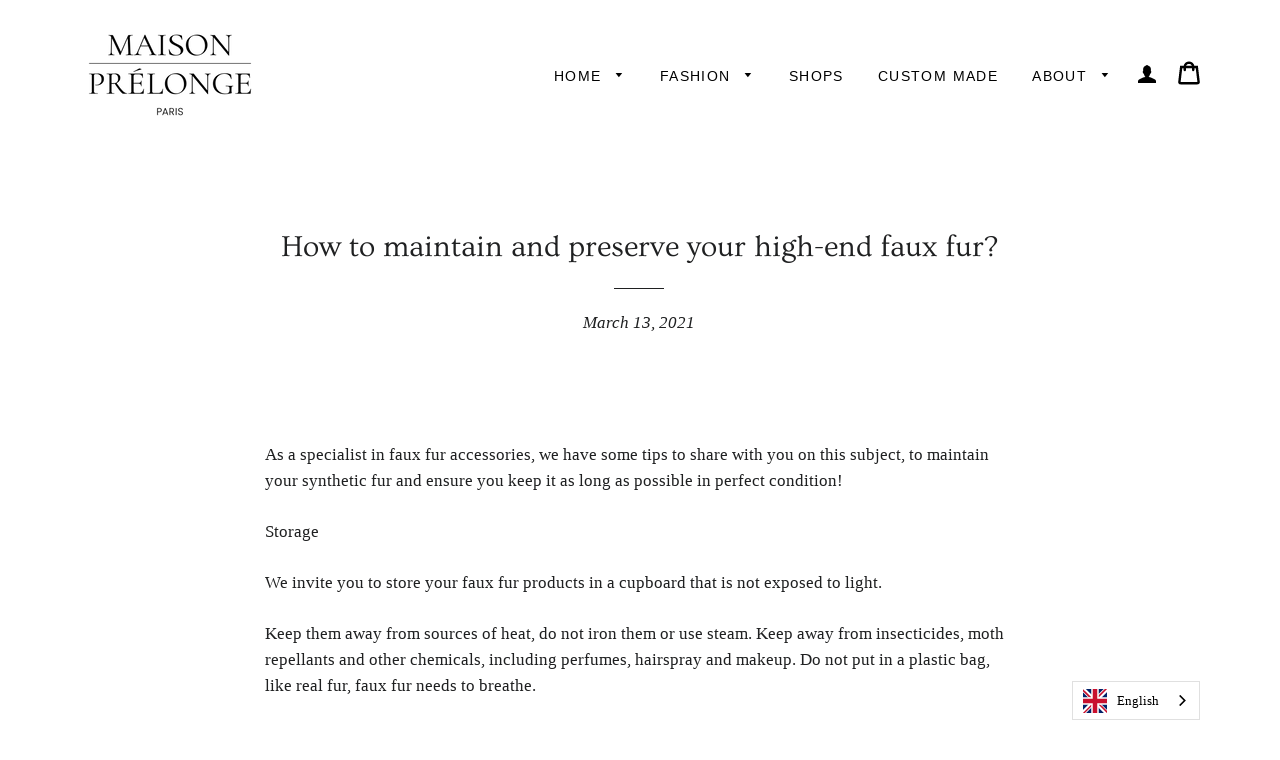

--- FILE ---
content_type: text/css
request_url: https://www.evelyneprelonge.com/cdn/shop/t/10/assets/custom.css?v=97060804520269367641677724452
body_size: 674
content:
.cart-link__bubble--visible{background-color:red}.translation-lab-language-switcher{background-color:#fff0!important;border:0px}.language-name{display:none!important}.hero__text-wrap .hero__text-content .hero__subtitle{font-size:1.45882em;margin:0}.buttons_slideshow{display:flex;flex-wrap:wrap}.buttons_slideshow .btn_2{margin-left:30px;display:inline-block}#ProductSection--product-template .grid__item.large--five-twelfths{width:45%}#ProductSection--product-template .grid__item.large--seven-twelfths{width:55%;display:flex}#ProductSection--product-template .grid__item.large--seven-twelfths .img-thumbnails{margin:0 15px 0 0;width:80px;overflow-y:scroll!important;padding-right:5px;height:450px}#ProductSection--product-template .grid__item.large--seven-twelfths .img-thumbnails img{cursor:pointer}#ProductSection--product-template .product-single__add-to-cart{margin-top:20px}#ProductSection--product-template .grid__item.large--seven-twelfths .img-principale{width:calc(100% - 100px);display:block;height:fit-content}#ProductSection--product-template .product-single__meta,#ProductSection--product-template .product-single__meta>div{display:flex;flex-direction:column;align-items:flex-start}#ProductSection--product-template .product-single__title{text-align:left;font-size:30px}#AddToCartForm--product-template{display:flex;flex-direction:column;margin-top:20px;align-items:flex-start}#AddToCartForm--product-template .single-option-radio__label{text-align:left;font-size:15px}#AddToCartForm--product-template .btn.btn--add-to-cart{color:#fff;width:100%;background-color:#000;border-color:#000;padding:16px 30px;font-size:14px}#ProductSection--product-template .product-single__policies,#ProductSection--product-template .hr--small{display:none}.collection-hero__image-wrapper{height:350px}.product--image.photo-d-ambiance{display:none}.grid-product__wrapper .product--wrapper:hover .product--image.photo-d-ambiance{display:block}.selection{font-style:italic;font-size:1.05882em;border:1px solid transparent;background-color:#f6f6f6;color:#1c1d1d;text-indent:.01px;max-width:100%;padding:8px 28px 8px 10px;width:100%;background-image:url(/cdn/shop/t/10/assets/ico-select.svg);background-repeat:no-repeat;background-position:right 10px center;cursor:pointer;display:flex;align-items:center}.selection:hover,.selection.open{border:1px solid #dddddd}.selection span{font-size:1.05882em}.all_selects{display:none;flex-direction:column;width:100%;border:1px solid #dddddd;border-top:none;max-height:250px;overflow-y:scroll}#ProductSection--product-template .product-single__meta{padding-top:0}.selection.open+.all_selects{display:flex}.all_selects span{text-align:left;font-size:.95em;padding:8px 28px 8px 10px;background:transparent;border-bottom:1px solid #dddddd;cursor:pointer;display:flex;align-items:center}.all_selects span:last-child{border-bottom:none}.all_selects span img{height:40px;width:auto;margin-right:10px}.all_selects span:hover{background-color:#f6f6f6}.radio-wrapper{width:100%}.nos-incontournables{display:flex;flex-direction:column;align-items:center;max-width:1050px;margin:90px auto auto;padding:0 30px}.nos-incontournables h2{margin-bottom:20px}.nos-incontournables .liste-produits{margin:0;display:flex;flex-wrap:wrap}.nos-incontournables .liste-produits li{list-style:none;width:calc(33.33% - 13.33px);margin-bottom:20px}#shopify-section-featured-content{margin-top:50px}.nos-incontournables .liste-produits li:not(:nth-child(3n)){margin-right:20px}.nos-incontournables .liste-produits li h3{font-size:15px;text-align:center;margin-top:5px}.selection_image_variante{height:40px;width:auto;margin-right:10px}#AddToCartForm--product-template .radio-wrapper.product-form__item{display:flex;flex-direction:column;align-items:flex-start}.dynamic-select-couleur{width:100%}#ProductSection--product-template .grid__item.large--seven-twelfths .img-thumbnails{scrollbar-width:thin;scrollbar-color:#000 #f6f6f6}#ProductSection--product-template .grid__item.large--seven-twelfths .img-thumbnails::-webkit-scrollbar{width:5px;height:5px;background:#000}#ProductSection--product-template .grid__item.large--seven-twelfths .img-thumbnails::-webkit-scrollbar-button{width:10px;height:10px}#ProductSection--product-template .grid__item.large--seven-twelfths .img-thumbnails::-webkit-scrollbar-thumb{background:#000;border:0px none #000000;border-radius:50px}#ProductSection--product-template .grid__item.large--seven-twelfths .img-thumbnails::-webkit-scrollbar-thumb:hover{background:#000}#ProductSection--product-template .grid__item.large--seven-twelfths .img-thumbnails::-webkit-scrollbar-thumb:active{background:#000}#ProductSection--product-template .grid__item.large--seven-twelfths .img-thumbnails::-webkit-scrollbar-track{background:#f6f6f6;border:0px none #000000;border-radius:50px}#ProductSection--product-template .grid__item.large--seven-twelfths .img-thumbnails::-webkit-scrollbar-track:hover{background:#f6f6f6}#ProductSection--product-template .grid__item.large--seven-twelfths .img-thumbnails::-webkit-scrollbar-track:active{background:#f6f6f6}#ProductSection--product-template .grid__item.large--seven-twelfths .img-thumbnails::-webkit-scrollbar-corner{background:transparent}.nos-incontournables>p{margin-bottom:25px;margin-top:-10px;max-width:450px}strong{font-weight:400!important}em{font-style:normal!important}.social-widget-wrapper .sw-instagram-footer .sw-instagram-footer-load-more>div{color:#000!important;background-color:#f7efe7!important;padding:12px 20px!important;margin-top:10px!important}.social-widget-wrapper .sw-instagram-footer .sw-instagram-footer-load-more>div>strong>span{color:#000!important;font-style:normal!important;letter-spacing:.1em!important;text-transform:uppercase!important;font-size:.9em!important}.wg-default .country-selector{right:80px!important}@media all and (max-width: 850px){#shopify-section-product-template .product-single{display:flex;flex-direction:column}#ProductSection--product-template .grid__item.large--five-twelfths{width:100%;padding:0 15px;margin:0}.wg-default .country-selector{right:unset!important;left:20px!important}#ProductSection--product-template .product-single__title{font-size:25px}#ProductSection--product-template .grid__item.large--seven-twelfths{width:100%;flex-direction:column-reverse}#ProductSection--product-template .grid__item.large--seven-twelfths .img-thumbnails{margin:15px 0 25px;display:flex;height:unset;overflow-x:scroll;width:100%}#ProductSection--product-template .grid__item.large--seven-twelfths .img-thumbnails img{height:70px;width:auto}#ProductSection--product-template .grid__item.large--seven-twelfths .img-thumbnails img:not(:last-child){margin-right:15px}#ProductSection--product-template .grid__item.large--seven-twelfths .img-principale{width:100%}}@media all and (max-width: 590px){.buttons_slideshow{flex-direction:column;align-items:flex-start}.buttons_slideshow .btn_2{margin-left:0;margin-top:15px}.collection-hero__image-wrapper{height:unset}.nos-incontournables{padding:0 15px}.nos-incontournables .liste-produits li{width:calc(50% - 7.5px);margin-bottom:15px}.nos-incontournables .liste-produits li:not(:nth-child(3n)){margin-right:unset}.nos-incontournables .liste-produits li:not(:nth-child(2n)){margin-right:15px}.nos-incontournables .liste-produits li h3{font-size:14px}}
/*# sourceMappingURL=/cdn/shop/t/10/assets/custom.css.map?v=97060804520269367641677724452 */
